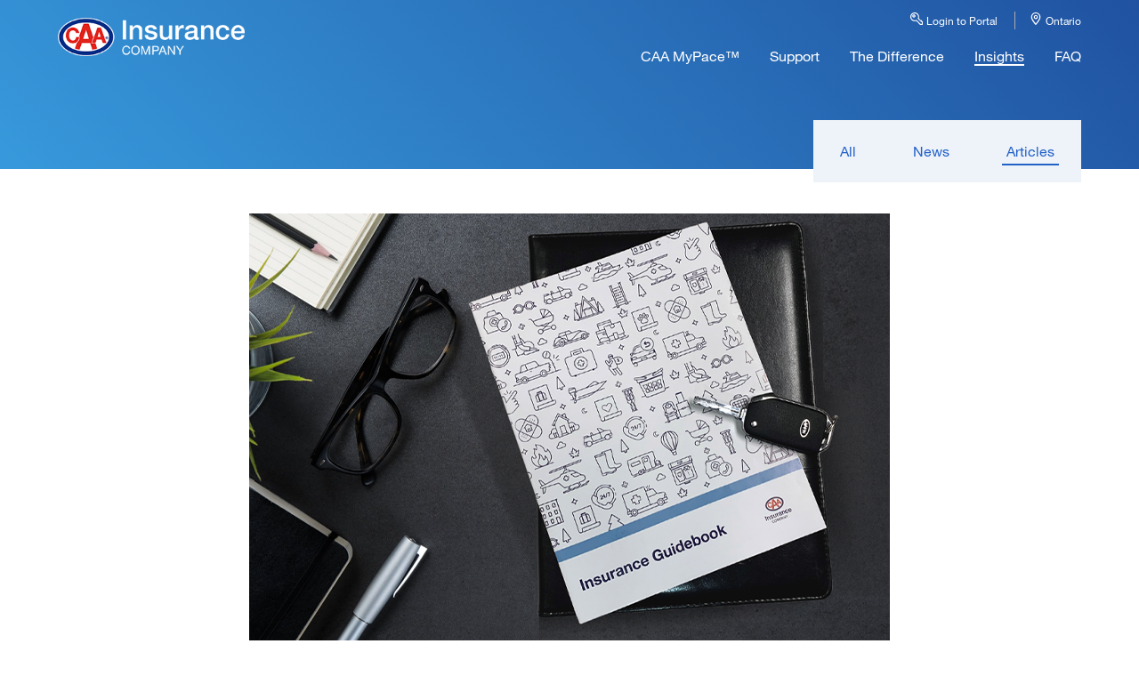

--- FILE ---
content_type: text/html; charset=utf-8
request_url: https://broker.caainsurance.com/en/Ontario/Insights/Articles/making-insurance-easier-to-understand
body_size: 6562
content:


<!DOCTYPE html>
<html lang="en" xml:lang="en" xmlns="http://www.w3.org/1999/xhtml">

    <head>
            <title>Making insurance easier to understand</title>
        <meta charset="utf-8">
        <meta http-equiv="X-UA-Compatible" content="IE=edge,chrome=1">
        <meta name="viewport" content="width=device-width, initial-scale=1">

        <!--[if !IE]><!--><script nonce="4xdWgDmqxXImyK85br+6iUm9wI3tLIM72+sxuXRv7a8=">if (/*@cc_on!@*/false && document.documentMode === 10) { document.documentElement.className += ' ie10'; }</script><!--<![endif]-->
        
         


<!-- Google Tag Manager -->
<script nonce='4xdWgDmqxXImyK85br+6iUm9wI3tLIM72+sxuXRv7a8=' >(function(w,d,s,l,i){w[l]=w[l]||[];w[l].push({'gtm.start':
new Date().getTime(),event:'gtm.js'});var f=d.getElementsByTagName(s)[0],
j=d.createElement(s),dl=l!='dataLayer'?'&l='+l:'';j.async=true;j.src=
'https://www.googletagmanager.com/gtm.js?id='+i+dl;f.parentNode.insertBefore(j,f);
})(window,document,'script','dataLayer','GTM-TK3FGMW');</script>
<!-- End Google Tag Manager -->
<meta name="Keywords" id="metaKeywords" content="CAA, South Central, Ontario, Canada, Canadian, Membership, Automotive, Savings, Emergency Road Service, Roadside Assistance, Towing services, Towing, CAA Plus, CAA Plus RV, Swipe and Save, Show Your Card and Save, AAA Approved, CAA Approved, Car care, Insurance Quotes, Expert Advice, Road Service, auto repair advice, CAA Road Service, battery assist, toronto, ontario, gta" />
<meta name="Description" id="metaDescription" content="CAA South Central Ontario is a trusted Member-driven organization that delivers quality automotive, insurance, travel, and advocacy services providing peace of mind,	safety and value. Canadian Automobile Association - South Central Ontario" />
<link rel="canonical" href="https://broker.caainsurance.com/en/Ontario/Insights/Articles/making-insurance-easier-to-understand">
<meta property="og:url"                content="https://broker.caainsurance.com/en/Ontario/Insights/Articles/making-insurance-easier-to-understand" />
<meta property="og:type"               content="article" />
<meta property="og:title"              content="Making insurance easier to understand" />
<meta property="og:description"        content="" />

<meta property="og:image"              content="https://broker.caainsurance.com/-/media/Broker-Website/Assets/imgs/insights/Blog-Posts/March-2022/insurance-guidebook-blog.png" />
<meta property="og:image:type" content="image/jpeg" />
<meta property="og:image:width" content="720" />
<meta property="og:image:height" content="480" />


            <link href="/-/media/Broker-Website/Assets/css/style.css" rel="stylesheet" nonce="4xdWgDmqxXImyK85br+6iUm9wI3tLIM72+sxuXRv7a8=" />

<link nonce='4xdWgDmqxXImyK85br+6iUm9wI3tLIM72+sxuXRv7a8='  type="text/css" rel="stylesheet" href="//fast.fonts.net/cssapi/2dc67787-4d8d-43bf-a8f6-96f474b9302e.css" />
        <link href="/assets/css/aoda-broker.css" rel="stylesheet" />
    <script type="text/javascript">(function(){ if (typeof(___zen) === "undefined") {setTimeout(arguments.callee, 50); return; }___zen.hic("__ZEHIC9540", 1769948155, 3, 15, 60); })()</script><script type="text/javascript" async="async" src="/__zenedge/assets/hic.js?v=1674207422"></script></head>

    <body>

        


<!-- Google Tag Manager (noscript) -->
<noscript><iframe src="https://www.googletagmanager.com/ns.html?id=GTM-TK3FGMW"
height="0" width="0" style="display:none;visibility:hidden"></iframe></noscript>
<!-- End Google Tag Manager (noscript) -->

<script type="text/javascript" nonce="4xdWgDmqxXImyK85br+6iUm9wI3tLIM72+sxuXRv7a8= ">
document.addEventListener("DOMContentLoaded", () => {
    var ctatext = document.getElementById("dbd33858-1919-4079-ae86-8fa5de8f8a7d").querySelector("a");

    ctatext.setAttribute("data-gtm-cta-text", ctatext.innerHTML);
    ctatext.setAttribute("data-gtm-cta-url", ctatext.href);

    var ctatext = document.getElementById("0338e3a0-91e7-43b0-a2f3-a01723f031ee").querySelector("a");
    console.log(ctatext);
    ctatext.setAttribute("data-gtm-cta-text", ctatext.innerHTML);
    ctatext.setAttribute("data-gtm-cta-url", ctatext.href);
});
</script>
<div id="insights" class="" >
<div role="navigation" aria-label="Skip to content">
        <a class="skip-link sr-only" href="#sr_content">Skip to Main Content</a>
</div>


<header class="gradient-diag" id="main-header" aria-label="Main Header">
    <nav class="inner" aria-labelledby="main-header">

        <a data-gtm-cta-text="logo" data-gtm-cta-url="/Ontario" href="/Ontario" class="logo-anchor"><img class="logo" src="/-/media/Broker-Website/Assets/imgs/caa-insurance-logo.png" alt="CAA Insurance"></a>
        <a id="open" href="javascript:void(0)" class="mobile-menu-icon"><img src="/~/media/Broker Website/Assets/imgs/icon-menu-open.svg" alt=""></a>
        <a id="close" style="display:none" href="javascript:void(0)" class="mobile-menu-icon"><img src="/~/media/Broker Website/Assets/imgs/icon-menu-close.svg" alt=""></a>

        <ul class="menu">
            <li class="func-item">
                <a data-gtm-cta-text="Login to Portal" data-gtm-cta-url="http://www.caabrokerportal.ca/" class="" href="http://www.caabrokerportal.ca/">
                    <!-- <?xml version="1.0" encoding="utf-8"?> -->
                    <!-- Generator: Adobe Illustrator 19.2.1, SVG Export Plug-In . SVG Version: 6.00 Build 0)  -->
                    <svg role="img" version="1.1" id="login_key" class="header_icon" xmlns="http://www.w3.org/2000/svg" xmlns:xlink="http://www.w3.org/1999/xlink" x="0px" y="0px" viewBox="0 0 240.9 240.4" style="enable-background:new 0 0 240.9 240.4;" xml:space="preserve" aria-labelledby="login_key-title">
                    <style type="text/css">
                        .st0 {
                            fill: #FFFFFF;
                        }
</style>
                    <title id="login_key-title">Key icon</title>
                    <path class="st0" d="M47.5,89.4c-5.5-5.7-8.6-13.2-8.6-21.2C38.9,51.5,52.5,38,69.2,38c16.7,0,30.2,13.5,30.2,30.2
                            c0,16.7-13.5,30.2-30.2,30.2C61,98.5,53.2,95.2,47.5,89.4z M61.6,60.4c-4.3,4.2-4.4,11.1-0.2,15.5c4.3,4.2,11.1,4.2,15.4,0.2
                            c2.1-2.1,3.3-4.9,3.3-7.8c0-6-4.9-10.9-11-10.9C66.3,57.3,63.6,58.4,61.6,60.4z" />

                    <path class="st0" d="M186,237.6l-71.6-72.8c-9.5,3.5-19.5,5.3-29.5,5.3l0,0c-22.8,0-44.7-9.2-60.6-25.5C1.6,121.3-5.9,87.3,4.8,56.8
                            C20.4,12.5,69-10.8,113.2,4.8s67.5,64.1,51.9,108.4l33.9,34.4l14-0.1l0,0c5.3,0,9.6,4.3,9.7,9.6l0.1,9.6h8.4l0,0c0,0,0,0,0,0
                            c5.3,0,9.7,4.3,9.7,9.7v54.3c0,0,0,0,0,0c0,5.3-4.4,9.6-9.7,9.6l-38.3,0.1l0,0C190.3,240.4,187.8,239.4,186,237.6z M221.5,221.2
                            L221.5,221.2v-35h-8.3l0,0c-5.3,0-9.6-4.3-9.7-9.6l-0.1-9.6H195c-2.6-0.1-5-1.1-6.9-2.9l-41.2-41.8c-2.8-2.8-3.6-7.1-1.9-10.7
                            c10.9-24.6,5.7-53.4-13.2-72.6c-25.4-25.9-67-26.3-92.9-0.9s-26.3,67-0.9,92.9c12.3,12.6,29.2,19.7,46.8,19.6
                            c9.6,0,19.1-2.1,27.8-6.2c3.7-1.7,8.1-0.9,11,2l73.3,74.6l24.6-0.1L221.5,221.2z" />

                    </svg>
                    Login to Portal
                </a>
            </li>
            <li class="region-selector func-item">
                

  
    <a class="" href="javascript:void(0)">
      <!-- <?xml version="1.0" encoding="utf-8"?> -->
      <!-- Generator: Adobe Illustrator 21.0.2, SVG Export Plug-In . SVG Version: 6.00 Build 0)  -->
      <svg role="img" version="1.1" id="location_pin" class="header_icon" xmlns="http://www.w3.org/2000/svg" xmlns:xlink="http://www.w3.org/1999/xlink" x="0px" y="0px" viewBox="0 0 6 7.8" style="enable-background:new 0 0 6 7.8;" xml:space="preserve" aria-labelledby="location_pin-title">
          <style type="text/css">
              .st0{fill:#FFFFFF;}
          </style>
          <title id="location_pin-title">Location pin icon</title>
          <g>
              <path class="st0" d="M3.1,0C2.3,0,1.5,0.3,1,0.8C0.4,1.4,0.1,2.1,0,2.9c0,1.7,2.4,4.4,2.7,4.8C2.8,7.7,2.9,7.8,3,7.8c0,0,0,0,0,0
                  c0.1,0,0.2,0,0.2-0.1C3.5,7.3,6,4.6,6,2.9C5.9,1.3,4.7,0,3.1,0z M2.9,0.6C2.9,0.6,3,0.6,2.9,0.6l0.1,0c0.1,0,0.1,0,0.2,0
                  c0.6,0,1.1,0.3,1.5,0.7c0.4,0.4,0.6,1,0.6,1.6c0,1.2-1.7,3.3-2.3,4c-0.5-0.6-2.3-2.8-2.3-4c0-0.1,0-0.1,0-0.2
                  C0.7,1.6,1.7,0.6,2.9,0.6z"/>
              <path class="st0" d="M3,4.2L3,4.2C3,4.2,3,4.2,3,4.2c0.7,0,1.3-0.6,1.3-1.3c0-0.7-0.6-1.3-1.3-1.3C2.7,1.6,2.4,1.8,2.1,2
                  C1.9,2.3,1.7,2.6,1.7,2.9c0,0.3,0.1,0.7,0.4,0.9S2.7,4.2,3,4.2z M2.4,2.9c0-0.4,0.3-0.7,0.6-0.7c0,0,0,0,0,0c0.4,0,0.7,0.3,0.7,0.6
                  c0,0.4-0.3,0.6-0.6,0.6c0,0,0,0,0,0C2.7,3.6,2.4,3.3,2.4,2.9z"/>
          </g>
      </svg> 
      
      Ontario
    </a>
    <ul>     
                    <li class="" >
					    <a data-gtm-cta-text="Atlantic" data-gtm-cta-url="/Atlantic" data-path-id="AT" href="/Atlantic">Atlantic</a>
                    </li>
                    <li class="" >
					    <a data-gtm-cta-text="Manitoba &amp; Saskatchewan" data-gtm-cta-url="/Manitoba_Saskatchewan" data-path-id="MB" href="/Manitoba_Saskatchewan">Manitoba &amp; Saskatchewan</a>
                    </li>
                    <li class="selected" >
					    <a data-gtm-cta-text="Ontario" data-gtm-cta-url="/Ontario" data-path-id="ON" href="/Ontario">Ontario</a>
                    </li>
    </ul>

            </li>
                <li>
                                            <a data-gtm-cta-text="CAA MyPace™" data-gtm-cta-url="/Ontario/CAA-MyPace" class="" href="/Ontario/CAA-MyPace">CAA MyPace™</a>
                </li>
                <li>
                                            <a data-gtm-cta-text="Support" data-gtm-cta-url="/Ontario/Support" class="" href="/Ontario/Support">Support</a>
                </li>
                <li>
                                            <a data-gtm-cta-text="The Difference" data-gtm-cta-url="/Ontario/The-Difference" class="" href="/Ontario/The-Difference">The Difference</a>
                </li>
                <li>
                                            <a data-gtm-cta-text="Insights" data-gtm-cta-url="/Ontario/Insights" class="selected" href="/Ontario/Insights">Insights</a>
                </li>
                <li>
                                            <a data-gtm-cta-text="FAQ" data-gtm-cta-url="/Ontario/Faq" class="" href="/Ontario/Faq">FAQ</a>
                </li>

            <!-- MOBILE - LOGIN + REGION SELECTION -->
            <li class="func-item mob">
                <img src="/~/media/Broker Website/Assets/imgs/icon-key.svg" alt="" />
                <a data-gtm-cta-text="Login to Portal" data-gtm-cta-url="http://www.caabrokerportal.ca/" class="" href="http://www.caabrokerportal.ca/">Login to Portal</a>
            </li>
            <li>
                

<div class="new-accordian ac1">
    <div class="accordian-items item1">
    <div class="new-accordian-header">
        <div class="whiteLine">
            <a  class="new-accordian-state-icon-open" href="javascript:void(0)"><span>Ontario</span></a>
        
        </div>
    </div>
    <div class="new-accordian-content">
        <ul>
                    <li class="">
					    <a data-gtm-cta-text="Atlantic" data-gtm-cta-url="/Atlantic" data-path-id="AT" href="/Atlantic"><span>Atlantic</span></a>
                    </li>
                    <li class="">
					    <a data-gtm-cta-text="Manitoba &amp; Saskatchewan" data-gtm-cta-url="/Manitoba_Saskatchewan" data-path-id="MB" href="/Manitoba_Saskatchewan"><span>Manitoba &amp; Saskatchewan</span></a>
                    </li>
                    <li class="selected">
					    <a data-gtm-cta-text="Ontario" data-gtm-cta-url="/Ontario" data-path-id="ON" href="/Ontario"><span>Ontario</span></a>
                    </li>
        
        </ul>
    </div>
    </div>
</div>
            </li>
            <!-- END MOBILE - REGION SELECTION -->
        </ul>
    </nav>
</header>

<main id="content" class="" >        
        
        
<div>
    


<div id="start-content" class="insights-filter" >

    <div class="inner ">

        



<ul class="light">
            <li class="">
                <a data-gtm-cta-text="All" data-gtm-cta-url="/Ontario/Insights" href="/Ontario/Insights">All</a>
            </li>
            <li class="">
                <a data-gtm-cta-text="News" data-gtm-cta-url="/Ontario/Insights/News" href="/Ontario/Insights/News">News</a>
            </li>
            <li class="selected">
                <a data-gtm-cta-text="Articles" data-gtm-cta-url="/Ontario/Insights/Articles" href="/Ontario/Insights/Articles">Articles</a>
            </li>

</ul>

    </div>

</div>

</div>
<div>
    


<div id="" class="hero white whitebox highlights" >

    <div class="inner reduced">

        <div>
    <img src="/-/media/Broker-Website/Assets/imgs/insights/Blog-Posts/March-2022/insurance-guidebook-blog.png?la=en&amp;h=480&amp;w=720&amp;hash=2A2D5E063267FF0EAF60404DB81CE355" class="article-hero" alt="The CAA Insurance Guidebook lying on a desk next to a pair of glasses and a pencil and notepad, with a set of car keys lying on top." />

    <br />
    <div class="article">

        <h1 id="sr_content" tabindex="-1">Making insurance easier to understand</h1>

            <span class="date-author">March 02, 2022 / Sarah Manley</span>

        <p class="headline"></p>
        <p>What's the difference between collision and comprehensive coverage? How does no-fault insurance really work? What factors impact insurance premiums? What do accident benefits cover?</p>
<p>Many Ontarians are puzzled by auto insurance. In fact, according to a recent study* conducted by CAA Insurance, over half of Ontarians (53%) found their auto insurance policy difficult to understand. As a trusted broker, you educate your customers on what they&rsquo;re purchasing. But let&rsquo;s face it &ndash; many insurance terms are just difficult to explain. So, we&rsquo;re here to help.</p>
<p>To support you and help answer some of these questions, CAA Insurance has launched a new Insurance Guidebook, which offers clarity to the complexities of auto insurance, in simple to understand language. The Guidebook reflects common terms related to Ontario's auto insurance system and is designed to get &ldquo;back to basics&rdquo; and help educate Ontario drivers.</p>
<p>Created with Ontario drivers in mind, our Insurance Guidebook allows consumers to gain the knowledge to feel comfortable having more informed conversations with their broker or agent about their policy coverage, regardless of who they&rsquo;re insured with.</p>
<p>While creating the Guidebook, we consulted with experts across our organization, to identify and simplify the most important concepts and terms that consumers need to know when it comes to their auto insurance policy. As a result, the Guidebook breaks down:</p>
<ul>
    <li>Key policy terms</li>
    <li>Different types of auto insurance and what they include</li>
    <li>What can impact insurance rates</li>
    <li>Frequently asked questions</li>
</ul>
<p>"The launch of CAA&rsquo;s new Insurance Guidebook is an example of how we are dedicated to putting consumers first and lending support to our brokers," said Elliott Silverstein, Director, Government Relations, CAA Club Group. "Our research was clear &ndash; Ontarians believe that insurance companies have a responsibility to inform individuals about the auto insurance system.  CAA Insurance is very proud to take the initiative and educate motorists so they can navigate their auto insurance policy with confidence."</p>
<p>And now, we&rsquo;re offering this resource to you, our valued broker partners. Download a copy today and share it with your customers.  Also, feel free to save a copy on your website.</p>
<p><strong><a rel="noopener noreferrer" rel="noopener noreferrer" href="https://assets.ctfassets.net/mdrpj0354v2y/5lijfcgsOxpHbw3zhRmUW6/30f39ac66ae69671351212db36ca9577/CAA_Insurance_Automobile_Guidebook_final.pdf" target="_blank">Download your copy of the Insurance Guidebook</a></strong></p>
<p>Together, we hope to dispel the myths that many Ontario drivers conceive, while making the complex nature of auto insurance a little easier to understand.</p>
<p><em>* CAA Insurance conducted study in the Fall of 2021 to over 2,500 Ontario residents.</em></p>

        <div class="social-pdf">
            <!-- Go to www.addthis.com/dashboard to customize your tools -->
            <div class="addthis_inline_share_toolbox"></div>
        </div>
    </div>
</div>

    </div>

</div>

</div>        

</main>




<footer class="dark aoda-fix">

    <div class="inner">
            <ul class="menu">
                    <li>
                                                    <a data-gtm-cta-text="Website Accessibility" data-gtm-cta-url="/-/media/Broker-Website/Assets/files/PDFs/CCG-Accessibility-Statement-brokerinsurance.pdf" href="/-/media/Broker-Website/Assets/files/PDFs/CCG-Accessibility-Statement-brokerinsurance.pdf">Website Accessibility</a>
                    </li>
                    <li>
                                                    <a data-gtm-cta-text="Privacy Policy" data-gtm-cta-url="https://www.caasco.com/About-Us/About-Our-Website/Privacy.aspx" href="https://www.caasco.com/About-Us/About-Our-Website/Privacy.aspx">Privacy Policy</a>
                    </li>
                    <li>
                                                    <a data-gtm-cta-text="CAA Accessibility Plan" data-gtm-cta-url="https://www.caainsurancecompany.ca/caa-accessibility" href="https://www.caainsurancecompany.ca/caa-accessibility">CAA Accessibility Plan</a>
                    </li>
            </ul>
        <p>Auto and Property Insurance are underwritten by CAA Insurance Company. Certain conditions, limitations and
  underwriting guidelines apply.</p>
<p>On home policies where there is a multi-line auto, CAA Legal Coverage and CAA Tire Coverage are complimentary.</p>
<p>CAA Tire Coverage is underwritten by CAA Insurance Company.</p>
<p>CAA Legal Coverage is underwritten by ARAG Legal Solutions Inc. Please see policy wordings for coverage details.
Coverage is subject to terms, conditions and exclusions for the LEI Policy.</p>
<p>To qualify for Member discounts you must be a current CAA Member in good standing (CAA Membership dues paid in full
  by membership expiry date). Eligibility and amount is subject to conditions.</p>
<p>CAA Travel Insurance is underwritten by Orion Travel Insurance Company. Certain exclusions, limitations and
  restrictions apply. Subject to change without notice. A Medical Questionnaire may be required to purchase travel
  insurance.</p>
<p>CAA Water Coverage is underwritten by CAA Insurance Company.</p>
<p>CAA MyPace&trade; is a trademark of the Canadian Automobile Association. Vehicle compatibility and enrolment in CAA
  MyPace payment program is subject to terms and conditions.</p>
<p>&copy; <span id="dynamic-year"></span> CAA Insurance Company.</p>
<p>&reg; CAA trademarks are owned by, and use is authorized by, the Canadian Automobile Association.</p>

<script nonce='4xdWgDmqxXImyK85br+6iUm9wI3tLIM72+sxuXRv7a8='> var currentYear = new Date().getFullYear(); document.querySelector('#dynamic-year').innerText = currentYear;</script>


    </div>
</footer>
</div>

        


<script nonce='4xdWgDmqxXImyK85br+6iUm9wI3tLIM72+sxuXRv7a8='  src="https://code.jquery.com/jquery-3.7.1.js" integrity="sha256-eKhayi8LEQwp4NKxN+CfCh+3qOVUtJn3QNZ0TciWLP4=" crossorigin="anonymous"></script>

            <script type="text/javascript" src="/-/media/Broker-Website/Assets/js-Old-Backup-12-10-2022/main.js" nonce="4xdWgDmqxXImyK85br+6iUm9wI3tLIM72+sxuXRv7a8="></script>

<script nonce='4xdWgDmqxXImyK85br+6iUm9wI3tLIM72+sxuXRv7a8='  type="text/javascript" src="//s7.addthis.com/js/300/addthis_widget.js#pubid=ra-57e02f5a2d779e2f"></script>

        <script src="/assets/js/aoda-broker.js" nonce="4xdWgDmqxXImyK85br+6iUm9wI3tLIM72+sxuXRv7a8="></script>
    <script type="text/javascript" async="async" src="/__zenedge/assets/f.js?v=1674207422"></script><script>(function () { var v = 1769948155 * 3.1415926535898; v = Math.floor(v); document.cookie = "__zjc4279="+v+"; expires=Sun, 01 Feb 2026 12:16:55 UTC; path=/"; })()</script></body>

</html>

--- FILE ---
content_type: text/css
request_url: https://broker.caainsurance.com/-/media/Broker-Website/Assets/css/style.css
body_size: 5822
content:
/*	==============================	*/
/*  CAA Insurance Broker Program 	*/
/*  Main Stylesheet - v2			*/
/*  Apr 7, 2017  					*/
/*  ------------------------------  */
/*  eChannel  						*/
/*	==============================	*/

/* Reset */
/*	==============================	*/
* {
  margin: 0;
  padding: 0;
  border: 0;
}
html,
body {
  font-size: 16px;
  line-height: 20px;
  -webkit-text-size-adjust: 100%;
}

body {
  font-family: "Neue Helvetica W01", "HelveticaNeue", "Helvetica", "Arial",
    sans-serif;
  font-style: normal;
}

@media only screen and (max-width: 320px) {
  body {
    width: 320px;
  }
}

.hidden {
  display: none;
}

/* Typography + Button */
/*	==============================	*/
h1 {
  font-size: 44px;
  line-height: 48px;
  font-weight: 700;
  margin-bottom: 25px;
}
@media only screen and (max-width: 700px) {
  h1 {
    font-size: 30px;
    line-height: 36px;
  }
}
h2 {
  font-size: 30px;
  line-height: 36px;
  font-weight: 700;
  margin-bottom: 25px;
}
h3 {
  font-size: 24px;
  line-height: 30px;
  font-weight: 300;
  margin-bottom: 20px;
}
p {
  margin-bottom: 25px;
}
ul,
ol {
  margin-bottom: 25px;
  margin-left: 30px;
}
a {
  text-decoration: none;
}
a:hover {
  text-decoration: underline;
}
a img.lnkarrow {
  width: 6px !important;
  height: 11px;
  margin-left: 3px;
  position: relative;
  top: 1px;
}
input[type="email"],
input[type="text"] {
  padding: 15px 15px;
  border: 1px solid #ccc;
  border-radius: 5px;
  width: 100%;
  font-size: 16px;
  margin-bottom: 20px;
  margin-left: -15px;
}
input[type="submit"] {
  -webkit-appearance: none;
  -moz-appearance: none;
  appearance: none;
}

.cta {
  display: inline-block;
  padding: 15px 45px;
  border-radius: 30px;
  cursor: pointer;
  font-size: 16px;
  -webkit-transition: all 0.3s ease-in-out;
  -moz-transition: all 0.3s ease-in-out;
  -ms-transition: all 0.3s ease-in-out;
  -o-transition: all 0.3s ease-in-out;
  transition: all 0.3s ease-in-out;
}

.cta:hover {
  text-decoration: none;
}

/* Alignments */
/*	==============================	*/
.right-aligned {
  float: right;
}
.left-aligned {
  text-align: left;
}

.centred {
  text-align: center;
}
.centred.intro {
  max-width: 720px;
  margin-left: auto;
  margin-right: auto;
  margin-bottom: 50px;
}
@media only screen and (max-width: 700px) {
  .centred.intro {
    margin-bottom: 0;
  }
}

/* Sections Style */
/*	==============================	*/
.gradient-vert,
.gradient-diag {
  color: #fff;
}
.gradient-vert {
  background: rgba(32, 82, 161, 1);
  background: -moz-linear-gradient(
    top,
    rgba(32, 82, 161, 1) 0%,
    rgba(55, 153, 219, 1) 100%
  );
  background: -webkit-gradient(
    left top,
    left bottom,
    color-stop(0%, rgba(32, 82, 161, 1)),
    color-stop(100%, rgba(55, 153, 219, 1))
  );
  background: -webkit-linear-gradient(
    top,
    rgba(32, 82, 161, 1) 0%,
    rgba(55, 153, 219, 1) 100%
  );
  background: -o-linear-gradient(
    top,
    rgba(32, 82, 161, 1) 0%,
    rgba(55, 153, 219, 1) 100%
  );
  background: -ms-linear-gradient(
    top,
    rgba(32, 82, 161, 1) 0%,
    rgba(55, 153, 219, 1) 100%
  );
  background: linear-gradient(
    to bottom,
    rgba(32, 82, 161, 1) 0%,
    rgba(55, 153, 219, 1) 100%
  );
  filter: progid:DXImageTransform.Microsoft.gradient( startColorstr='#2052a1', endColorstr='#3799db', GradientType=0 );
}

.gradient-diag {
  background: rgba(55, 153, 219, 1);
  background: -moz-linear-gradient(
    45deg,
    rgba(55, 153, 219, 1) 0%,
    rgba(32, 82, 161, 1) 100%
  );
  background: -webkit-gradient(
    left bottom,
    right top,
    color-stop(0%, rgba(55, 153, 219, 1)),
    color-stop(100%, rgba(32, 82, 161, 1))
  );
  background: -webkit-linear-gradient(
    45deg,
    rgba(55, 153, 219, 1) 0%,
    rgba(32, 82, 161, 1) 100%
  );
  background: -o-linear-gradient(
    45deg,
    rgba(55, 153, 219, 1) 0%,
    rgba(32, 82, 161, 1) 100%
  );
  background: -ms-linear-gradient(
    45deg,
    rgba(55, 153, 219, 1) 0%,
    rgba(32, 82, 161, 1) 100%
  );
  background: linear-gradient(
    45deg,
    rgba(55, 153, 219, 1) 0%,
    rgba(32, 82, 161, 1) 100%
  );
  filter: progid:DXImageTransform.Microsoft.gradient( startColorstr='#3799db', endColorstr='#2052a1', GradientType=1 );
}

.gradient-vert a.cta,
.gradient-diag a.cta {
  color: #fff;
  border: 2px solid #fff;
}
.gradient-vert a.cta:hover,
.gradient-diag a.cta:hover {
  color: #00338d;
  background-color: #fff;
}

.white {
  color: #4d5056;
}
.white h1,
.white h2,
.white h3 {
  color: #020c27;
}
.white a {
  color: #2261c8;
}
.white .cta {
  border: 2px solid #2261c8;
}
.white .cta:hover {
  color: #fff;
  background-color: #2261c8;
}

/* @media only screen and (min-width: 721px) and (max-width: 890px){ */
.white.highlights img:not(.lnkarrow) { 
  display: block;
  margin-bottom: 16px; }
/* } */

.light {
  background-color: #eef3f9;
  color: #4d5056;
}
.light h1,
.light h2,
.light h3 {
  color: #020c27;
}
.light a {
  color: #2261c8;
}
.light .cta {
  border: 2px solid #2261c8;
}
.light .cta:hover {
  color: #fff;
  background-color: #2261c8;
}

.dark {
  background-color: #00338d;
  color: #fff;
}
.dark .cta {
  color: #fff;
  border: 2px solid #fff;
}
.dark .cta:hover {
  color: #00338d;
  background-color: #fff;
}

.cta.dark {
  background-color: #2261c8;
}
.cta.dark:hover {
  background-color: #1d4c99;
  border-color: #1d4c99;
}

/* Structure */
/*	==============================	*/

.inner {
  max-width: 1150px;
  margin: 0 auto;
  padding: 50px 0;
}

.inner.reduced {
  max-width: 960px;
}

@media only screen and (max-width: 1180px) {
  .inner {
    margin: 0 30px;
  }
  .inner.reduced {
    margin: 0 auto;
  }
}

@media only screen and (max-width: 990px) {
  .inner.reduced {
    margin: 0 30px;
  }
  #insights .highlights .inner.reduced {
    margin: 0 auto;
  }
}

@media only screen and (max-width: 700px) {
  .inner,
  .inner.reduced {
    margin: 0 15px;
  }
}

.row {
  width: 100%;
  display: -webkit-box;
  display: -moz-box;
  display: -ms-flexbox;
  display: -webkit-flex;
  display: flex;
  -ms-flex-pack: justify;
  justify-content: space-between;
}

.row:first-child {
  margin-top: -50px;
}

@media only screen and (max-width: 767px) {
  .row {
    -ms-flex-flow: wrap;
    flex-flow: wrap;
  }
}

/* 2 Columns */
.col-2 {
  width: 48.5%;
  display: inline-block;
  vertical-align: top;
}

.col-2 {
  margin-top: 50px;
}
.col-2 h2 {
  margin-top: 50px;
}
.col-2 img {
  width: 100%;
}
.col-2.img {
  background: url("https://broker.caainsurance.com/~/media/Broker%20Website/Assets/imgs/example.jpg")
    center center no-repeat transparent;
  background-size: cover;
  min-height: 310px;
}
.col-2 table tr td:first-child {
  padding-right: 70px;
}

@media only screen and (max-width: 767px) {
  .col-2 {
    width: 100%;
    padding-top: 50px;
    min-height: auto;
    text-align: center;
  }
  .col-2.img {
    margin-bottom: 0;
    -webkit-box-ordinal-group: 1;
    -moz-box-ordinal-group: 1;
    -ms-flex-order: 1;
    -webkit-order: 1;
    order: 1;

    min-height: 1px !important;
    padding-top: 0 !important;
  }
  .col-2.img[style*="background"] {
    min-height: 330px !important;
    height: 100%;
  }

  .col-2.desc {
    padding-top: 0;
    margin-top: 5px !important;
    -webkit-box-ordinal-group: 2;
    -moz-box-ordinal-group: 2;
    -ms-flex-order: 2;
    -webkit-order: 2;
    order: 2;
    min-height: none !important;
  }
  .col-2 h1 {
    text-align: left;
  }
  .col-2 h2 {
    margin-top: 10px;
    font-size: 24px;
    line-height: 30px;
    margin-bottom: 10px;
    text-align: left;
  }
  .col-2 p,
  .col-2 table {
    text-align: left;
    margin-bottom: 0;
  }
  .col-2 table tr td:first-child {
    padding-right: 30px;
  }
}

/* 3 Columns */
.col-3 {
  width: 31%;
  min-height: 180px;
  display: inline-block;
  vertical-align: top;
}

@media only screen and (max-width: 769px) {
  .col-3 {
    width: 100%;
    padding-top: 50px;
    min-height: auto;
  }
}

.col-3 {
  margin-top: 50px;
}
.col-3 h2 {
  margin-top: 50px;
}
.col-3 img {
  width: 100%;
}
.col-3.img {
  background: url("https://broker.caainsurance.com/~/media/Broker%20Website/Assets/imgs/example.jpg")
    center center no-repeat transparent;
  background-size: cover;
}

/* 4 Columns */
.col-4 {
  width: 21%;
  display: inline-block;
  vertical-align: top;
}
.col-4 h3 i {
  color: #023790;
  margin-right: 12px;
}
.col-4 p {
  margin-bottom: 0;
}

@media only screen and (max-width: 720px) {
  .col-4 {
    width: 48.5%;
    margin-top: 10px;
    display: inline-block;
    vertical-align: top;
    text-align: center;
  }
  .col-4 h3 {
    margin-bottom: 20px;
  }
  .col-4 h3 i {
    color: #023790;
    margin-right: 12px;
  }
}

@media only screen and (max-width: 550px) {
  .col-4 {
    width: 100%;
  }
}

/* Header */
/*	==============================	*/

.logo {
  width: 210px;
  margin-top: 0;
}
header {
  height: 190px;
  margin-bottom: -60px;
}
header .mobile-menu-icon {
  display: none;
}
header .menu {
  float: right;
  text-align: right;
  margin-top: -8px;
}
header .menu li {
  margin-left: 30px;
}
header .menu li:last-child img {
  margin-right: 10px;
}
header .inner {
  padding: 20px 0 !important;
}
header .menu a {
  padding-bottom: 10px;
}
header .menu a:hover {
  border-bottom: solid 2px #fff;
  text-decoration: none !important;
}
header .menu .func-item a:hover {
  border-bottom: none;
}
header .menu a.selected {
  border-bottom: solid 2px #fff;
}
header .menu img {
  width: 16px;
  height: 14px;
  position: relative;
  top: 2px;
}

header .menu .func-item {
  font-size: 12px;
  margin-bottom: 20px;
  margin-left: 15px;
}
header .menu .func-item.mob {
  display: none;
}

header .region-selector {
  border-left: 1px solid #acacac;
  padding-left: 15px;
}

header .region-selector ul {
  margin: 0;
  position: absolute;
  top: 35px;
  z-index: 90;
  margin-left: -52px;
  cursor: pointer;
  overflow: hidden;
  -webkit-box-shadow: 1px 20px 22px -5px rgba(0, 0, 0, 0.75);
  -moz-box-shadow: 1px 20px 22px -5px rgba(0, 0, 0, 0.75);
  box-shadow: 1px 20px 22px -5px rgba(0, 0, 0, 0.75);
  display: none;
  background: url("https://broker.caainsurance.com/~/media/Broker%20Website/Assets/imgs/reg-sel-arrow.png")
    top right 15px no-repeat transparent;
  background-size: 18px 8px;
  padding-top: 8px;
}

header .region-selector ul li {
  display: block;
  text-align: left;
  margin-left: 0;
  border-bottom: 1px solid #c1c1c1;
  background-color: #fff;
}

header .region-selector ul li:last-child,
header .region-selector ul li:nth-last-child(2) {
  padding-left: 0;
  border-left: none;
}

header .region-selector ul li:hover {
  background-color: #e0e0e0;
  -webkit-transition: all 0.3s ease-in-out;
  -moz-transition: all 0.3s ease-in-out;
  -ms-transition: all 0.3s ease-in-out;
  -o-transition: all 0.3s ease-in-out;
  transition: all 0.3s ease-in-out;
}

header .region-selector ul li.selected {
  background: url("https://broker.caainsurance.com/~/media/Broker%20Website/Assets/imgs/check-mark.png")
    right 10px center no-repeat #c1c1c1;
  background-size: 15px 12px;
}

header .region-selector ul li a {
  color: #333;
  display: inline-block;
  width: 100%;
  padding: 10px;
  padding-right: 50px;
}

header .region-selector ul li a:hover {
  border-bottom: none;
}

@media only screen and (max-width: 1090px) {
  /* header .menu{ width: 485px; } */
  header .region-selector ul li {
    margin-bottom: 0;
  }
}

@media only screen and (max-width: 835px) {
  /* header .menu{ width: 450px; } */
  header .menu li {
    margin-left: 20px;
  }
}

@media only screen and (max-width: 767px) {
  header {
    height: 60px;
    margin-bottom: 0;
    position: fixed;
    width: 100%;
    z-index: 100;
    background: #013591 !important;
  }

  header .mobile-menu-icon {
    color: #fff;
    display: inline-block;
    float: right;
    width: 30px;
    height: 30px;
    margin-top: -5px;
  }

  header.mobileopen {
    height: 100%;
  }

  header .menu {
    display: none;
    width: 100%;
    border-top: 1px solid #fff;
    margin-top: 0;
    overflow-x: hidden;
    overflow-y: auto;
  }
  header .menu br {
    display: none;
  }
  header .menu li {
    width: 100%;
    display: block;
    text-align: center;
    margin-left: 0;
    border-bottom: 1px solid #fff;
  }
  header .menu li:last-child {
    border-left: none;
    padding-left: 0 !important;
    margin-bottom: 20px;
    border-bottom: none;
  }
  header .menu li a {
    width: 100%;
    display: block;
    padding: 15px 0;
    font-size: 16px;
  }
  header .menu li a:hover {
    border-bottom: none;
  }
  header .menu a.selected {
    border-bottom: none;
  }
  header .menu li img {
    display: none;
  }

  header .menu .func-item {
    margin-left: 0;
    margin-bottom: 0;
    display: none;
  }
  header .menu .func-item.mob {
    display: block;
  }

  header .logo {
    width: 175px;
    margin-top: -10px;
    /* margin-left: -15px; */
  }

  header .new-accordian.ac1 {
    margin-bottom: 20px;
    border-bottom: 1px solid #ffffff;
  }

  a.js-hide.new-accordian-state-icon-collapse span:after {
    content: " \00a0";
    width: 13px;
    display: inline-block;
    margin-left: 7px;
    background: url("https://broker.caainsurance.com/~/media/Broker%20Website/Assets/imgs/reg-sel-acc-down-arrow.png")
      top 7px left no-repeat transparent;
    background-size: 13px;
  }

  a.js-hide.new-accordian-state-icon-open span:after {
    content: " \00a0";
    width: 13px;
    display: inline-block;
    margin-left: 7px;
    background: url("https://broker.caainsurance.com/~/media/Broker%20Website/Assets/imgs/reg-sel-acc-up-arrow.png")
      top 7px left no-repeat transparent;
    background-size: 13px;
  }

  header .new-accordian-content ul {
    margin-left: 0;
    margin-bottom: 0;
  }
  header .new-accordian-content ul li {
    border-bottom: none;
  }
  header .new-accordian-content ul li a {
    padding: 5px 0;
  }

  header .new-accordian-content ul li a:before {
    content: "\00a0";
    display: inline-block;
    width: 20px;
    padding-right: 5px;
  }

  header .new-accordian-content ul li.selected a:before {
    background-color: green;
    background: url("https://broker.caainsurance.com/~/media/Broker%20Website/Assets/imgs/check-mark-light.png")
      top 4px left no-repeat transparent;
    background-size: 15px;
  }

  header .new-accordian-content ul li a span {
    display: inline-block;
    width: 71px;
    text-align: left;
  }
}

@media only screen and (min-width: 768px) {
  header .menu {
    display: inline-block !important;
  }
  header .menu > li:last-child {
    display: none;
  }
  header .mobile-menu-icon {
    display: none !important;
  }
}

/* Hero */
/*	==============================	*/
.hero .row:first-child {
  position: relative;
  margin-top: -110px;
  margin-bottom: 50px;
}

.hero h1 {
  padding-top: 105px;
}
.hero p.headline {
  font-size: 24px;
  line-height: 30px;
  font-weight: 300;
  margin-bottom: 20px;
}

@media only screen and (max-width: 767px) {
  .hero {
    padding-top: 60px;
  }
  .hero .inner {
    padding: 0 0 50px;
  }
  .hero .row:nth-child(1) .col-2.desc {
    margin-left: 30px;
    margin-right: 30px;
  }
  .ie10 .hero .row:nth-child(1) .col-2.desc {
    width: 90%;
    margin-left: 5%;
    margin-right: 0;
  }
  .hero .row:first-child {
    margin-top: 0;
    margin-bottom: 0;
  }
  .hero h1 {
    padding-top: 0;
    margin-bottom: 15px;
    margin-top: 25px;
  }
  .hero .img {
    margin-top: 0;
  }
}

@media only screen and (max-width: 700px) {
  .hero .row:nth-child(1) .col-2.desc {
    margin-left: 15px;
    margin-right: 15px;
  }
  .ie10 .hero .row:nth-child(1) .col-2.desc {
    width: 90%;
    margin-left: 5%;
    margin-right: 0;
  }
}

/* Whitebox Thumbs */
/*	==============================	*/
. h2 {
  margin-bottom: 50px;
}
.whitebox h2 a {
  font-size: 16px;
  font-weight: 400;
}
.whitebox h3 a {
  color: #020c27;
}
.whitebox .col-2 {
  background-color: #fff;
  margin-top: 100px;
  padding-bottom: 50px;
}
.whitebox .col-2 div {
  max-width: 360px;
  text-align: left;
  margin: 0 auto;
}
.whitebox .col-2 div img {
  width: 100%;
  margin-top: -100px;
}
.whitebox span,
.whitebox h3,
.whitebox .col-2 p,
.whitebox a {
  display: inline-block;
  text-align: left !important;
  width: 100%;
}
.whitebox span {
  font-size: 14px;
}
.whitebox .category {
  color: #2261c8;
  margin-top: 18px;
  margin-bottom: 18px;
  width: 100%;
}
.whitebox .date-author {
  font-style: italic;
  margin-bottom: 20px;
  width: 100%;
}

.whitebox .col-3 {
  background-color: #fff;
  margin-top: 140px;
  padding-bottom: 50px;
}
.whitebox .col-3 div {
  max-width: 180px;
  text-align: center;
  margin: 0 auto;
}
.whitebox .col-3 img {
  width: 100%;
  margin-top: -120px;
  margin-bottom: 30px;
}
.whitebox .col-3 span,
.whitebox .col-3 h3,
.whitebox .col-3 p,
.whitebox .col-3 a {
  display: inline-block;
  margin-bottom: 10px;
  width: 100%;
  text-align: center !important;
}
.whitebox .col-3 span {
  font-size: 14px;
}
.whitebox .col-3 .category {
  color: #2261c8;
  margin-top: 18px;
  margin-bottom: 18px;
  width: 100%;
}
.whitebox .col-3 .date-author {
  font-style: italic;
  margin-bottom: 20px;
}
.whitebox .col-3 .contact-email {
  font-size: 14px;
}

@media only screen and (max-width: 767px) {
  .whitebox h2 {
    margin-bottom: 0;
  }
  .whitebox .col-2 {
    padding-bottom: 35px;
  }
  .whitebox .col-2 div {
    max-width: none;
    width: 90%;
  }
  .whitebox .col-2 img {
    margin-top: -125px;
  }
  .whitebox .col-2 p {
    margin-bottom: 25px;
  }
  .whitebox .col-3 {
    padding-bottom: 25px;
  }
  .whitebox .col-3 div {
    max-width: none;
    width: 90%;
  }
  .whitebox .col-3 img {
    margin-bottom: 25px;
  }
}

/* Subscription Form */
/*	==============================	*/

.subscription-form {
  width: 100%;
  padding-top: 50px;
}
.subscription-form h2,
.subscription-form p {
  margin-bottom: 20px !important;
}
.subscription-form form,
.subscription-form .success-msg,
.subscription-form .error-msg,
.subscription-form .warning-msg {
  max-width: 260px;
  margin: 0 auto;
  text-align: center;
}
.subscription-form label {
  width: 100%;
  display: inline-block;
  text-align: left;
  margin-bottom: 5px;
  margin-left: -25px;
  font-size: 12px;
}
.subscription-form .disabled {
  opacity: 0.5;
  cursor: default;
}
.subscription-form .success-msg,
.subscription-form .error-msg,
.subscription-form .warning-msg {
  font-weight: 700;
  margin-top: -20px;
}
.subscription-form .success-msg p {
  margin-bottom: 0 !important;
}
.subscription-form .success-msg img,
.subscription-form .error-msg img,
.subscription-form .warning-msg img {
  width: 50px;
  height: 50px;
  margin-bottom: 10px;
}

/* Home */
/*	==============================	*/

#home .hero .inner {
  padding-bottom: 0;
}
#home .highlights .inner {
  padding-bottom: 50px;
  padding-top: 0 !important;
}
#home .hero .cta {
  margin-bottom: 42px;
}
#home .highlights h3 {
  margin-bottom: 30px;
}
#home .highlights .centred.intro {
  margin-bottom: 20px;
}
#home .highlights img {
  width: 70px;
  height: 52px;
  position: relative;
  margin-right: 5px;
  top: 15px;
}

/* Home Images */
#home .hero .col-2.img {
  background: url("https://broker.caainsurance.com/~/media/Broker%20Website/Assets/imgs/home/home-hero.jpg")
    center center no-repeat transparent;
  background-size: cover;
}
#home .gradient-diag .row:nth-child(1) .col-2.img {
  background: url("https://broker.caainsurance.com/~/media/Broker%20Website/Assets/imgs/home/home-filling-gas.jpg")
    center center no-repeat transparent;
  background-size: cover;
}
#home .gradient-diag .row:nth-child(2) .col-2.img {
  background: url("https://broker.caainsurance.com/~/media/Broker%20Website/Assets/imgs/home/home-customized-sales.jpg")
    center center no-repeat transparent;
  background-size: cover;
}

@media only screen and (min-width: 760px) and (max-width: 865px) {
  #home .whitebox .col-2 div {
    max-width: 310px;
  }
}

@media only screen and (max-width: 767px) {
  #home .hero {
    background: rgba(55, 153, 219, 1);
    background: -moz-linear-gradient(
      45deg,
      rgba(55, 153, 219, 1) 0%,
      rgba(32, 82, 161, 1) 100%
    );
    background: -webkit-gradient(
      left bottom,
      right top,
      color-stop(0%, rgba(55, 153, 219, 1)),
      color-stop(100%, rgba(32, 82, 161, 1))
    );
    background: -webkit-linear-gradient(
      45deg,
      rgba(55, 153, 219, 1) 0%,
      rgba(32, 82, 161, 1) 100%
    );
    background: -o-linear-gradient(
      45deg,
      rgba(55, 153, 219, 1) 0%,
      rgba(32, 82, 161, 1) 100%
    );
    background: -ms-linear-gradient(
      45deg,
      rgba(55, 153, 219, 1) 0%,
      rgba(32, 82, 161, 1) 100%
    );
    background: linear-gradient(
      45deg,
      rgba(55, 153, 219, 1) 0%,
      rgba(32, 82, 161, 1) 100%
    );
    filter: progid:DXImageTransform.Microsoft.gradient( startColorstr='#3799db', endColorstr='#2052a1', GradientType=1 );
  }

  #home .hero .inner {
    padding-bottom: 50px;
  }

  #home .hero h1,
  #home .hero p,
  #home .hero .cta {
    color: #fff;
  }
  #home .hero .cta {
    border-color: #fff;
    margin-bottom: 0;
  }
  #home .hero .cta:hover {
    color: #00338d;
    background-color: #fff;
  }
  #home .highlights .inner {
    padding-bottom: 50px;
    padding-top: 45px !important;
  }
  #home .highlights h3 {
    margin-bottom: 25px;
  }
  #home .highlights img {
    margin-right: 5px;
  }
  #home .highlights .centred.intro {
    margin-bottom: 0;
  }
  #home .gradient-diag .cta {
    margin-top: 25px;
  }
}

/* Support */
/*	==============================	*/

#support .tools .inner {
  padding-bottom: 35px;
}
#support .whitebox h2 {
  margin-bottom: 20px;
}
#support .whitebox .col-3 {
  padding-bottom: 40px;
}

@media only screen and (max-width: 780px) {
  #support .whitebox .col-2 div {
    max-width: 310px;
  }
}

@media only screen and (max-width: 840px) {
  #support .whitebox .col-3 div {
    width: 50%;
  }
  #support .whitebox .col-2 {
    padding-bottom: 0;
  }
  #support .hero .row:nth-child(2) {
    margin-top: 25px;
    margin-bottom: 40px;
  }
}

@media only screen and (max-width: 769px) {
  #support .whitebox .col-3 {
    margin-top: 100px;
  }
}

/* Support Images */
#support .hero .row:nth-child(1) .col-2.img {
  background: url("https://broker.caainsurance.com/~/media/Broker%20Website/Assets/imgs/support/support-hero.jpg")
    center center no-repeat transparent;
  background-size: cover;
}
#support .hero .row:nth-child(2) .col-2.img {
  background: url("https://broker.caainsurance.com/~/media/Broker%20Website/Assets/imgs/support/support-marketing-support.jpg")
    center center no-repeat transparent;
  background-size: cover;
}
#support .hero .row:nth-child(3) .col-2.img {
  background: url("https://broker.caainsurance.com/~/media/Broker%20Website/Assets/imgs/support/support-training.jpg")
    center center no-repeat transparent;
  background-size: cover;
}

/* The Difference */
/*	==============================	*/

#the-difference .hero {
  position: relative;
  z-index: 2;
}
#the-difference .gradient-vert {
  position: relative;
  z-index: 1;
  margin-top: 0px;
  padding-top: 70px;
}

/* The Difference Images */
#the-difference .hero .row:nth-child(1) .col-2.img {
  background: url("https://broker.caainsurance.com/~/media/Broker%20Website/Assets/imgs/the-difference/the-difference-hero.jpg")
    center center no-repeat transparent;
  background-size: cover;
}
#the-difference .hero .row:nth-child(2) .col-2.img {
  background: url("https://broker.caainsurance.com/~/media/Broker%20Website/Assets/imgs/the-difference/the-difference-customer-focused.jpg")
    center center no-repeat transparent;
  background-size: cover;
}

#the-difference .gradient-vert .row:nth-child(1) .col-2.img {
  background: url("https://broker.caainsurance.com/~/media/Broker%20Website/Assets/imgs/the-difference/the-difference-member-discounts.jpg")
    center center no-repeat transparent;
  background-size: cover;
}
#the-difference .gradient-vert .row:nth-child(2) .col-2.img {
  background: url("https://broker.caainsurance.com/~/media/Broker%20Website/Assets/imgs/the-difference/the-difference-satisfaction.jpg")
    center center no-repeat transparent;
  background-size: cover;
}
#the-difference .gradient-vert .row:nth-child(3) .col-2.img {
  background: url("https://broker.caainsurance.com/~/media/Broker%20Website/Assets/imgs/the-difference/the-difference-claims.jpg")
    center center no-repeat transparent;
  background-size: cover;
}

@media only screen and (min-width: 760px) and (max-width: 815px) {
  #the-difference .hero .row:nth-child(2) .col-2 h2 {
    margin-top: 0px;
  }
}

@media only screen and (max-width: 840px) {
  #the-difference .hero .row:nth-child(2) {
    margin-top: 25px;
  }
  #the-difference .gradient-vert {
    margin-top: 0;
    padding-top: 0;
  }
}

/* Insights - Home */
/*	==============================	*/

#insights .insights-filter {
  margin-top: -60px;
  margin-bottom: 40px;
}
#insights .insights-filter .inner {
  padding: 20px 0;
}
#insights .insights-filter h1 {
  display: inline-block;
  margin-bottom: 0;
}

#insights .insights-filter ul {
  list-style: none;
  float: right;
  margin: -15px 0 0 0;
}
#insights .insights-filter ul li {
  display: inline-block;
  padding: 25px;
}
#insights .insights-filter ul li a {
  padding: 0 5px 5px;
}
#insights .insights-filter ul li a:hover,
#insights .insights-filter .selected a {
  text-decoration: none;
  color: #2261c8;
  border-bottom: 2px solid #2261c8;
}

#insights header {
  margin-bottom: 0px;
}

#insights .light {
  margin-top: -20px;
}

#insights .row:first-child {
  margin-top: 0;
  margin-bottom: 0;
}
#insights .subscription-form {
  padding-bottom: 50px;
}
#insights .subscription-form.article {
  padding-bottom: 0;
  padding-top: 0;
}
#insights .col-2.desc {
  margin-top: 0 !important;
}
#insights .highlights .inner {
  padding-bottom: 70px;
}
#insights .highlights .inner.reduced {
  max-width: 720px;
  margin-top: -20px !important;
}
#insights .highlights .col-2 {
  background-color: transparent;
  padding-bottom: 0 !important;
}
#insights .highlights .col-2.img {
  margin: 0 !important;
  overflow: hidden;
}
#insights .highlights .col-2.img img {
  height: 100%;
  width: auto;
  max-width: 600px;
  max-height: 340px;
}
#insights .highlights a {
  width: 100%;
}
#insights .highlights h1 {
  padding-top: 0;
  margin-top: 0;
}
#insights .highlights h1 a {
  font-size: 30px;
  line-height: 36px;
  color: #050c27;
}
#insights .paging ul {
  list-style: none;
  width: 100%;
  display: inline-block;
  margin: 50px auto 0;
  text-align: center;
}

#insights .paging li {
  display: inline-block;
}
#insights .paging li a {
  color: #6d6e71;
  padding: 5px 10px;
}
#insights .paging li a:hover,
#insights .paging .arrows,
#insights .paging .selected a {
  color: #2261c8;
  text-decoration: none;
}
#insights .paging li a img {
  width: 9px;
  height: 16px;
}
#insights .paging .arrows {
  position: relative;
  top: 3px;
}
#insights .paging .selected {
  color: #2261c8;
  border-bottom: 2px solid #2261c8;
}

#insights .article-hero {
  width: 100%;
}
#insights .article {
  max-width: 750px;
  margin: 0 auto;
}
#insights .article a {
  width: auto;
}

#insights .article h2 {
  font-size: 20px;
  line-height: 26px;
  margin-bottom: 20px;
}

#insights .article ul li {
  margin-bottom: 10px;
}

#insights .social-pdf {
  width: 100%;
}
#insights .social-pdf > a {
  float: right;
  margin-top: 45px;
}

#insights .addthis_inline_share_toolbox {
  margin-top: 20px;
  display: inline-block;
}
#insights .addthis_inline_share_toolbox a {
  margin-top: 10px;
}
#insights .addthis_inline_share_toolbox:before {
  content: "Share this Article:";
  font-size: 14px;
  margin-bottom: 10px;
}

#insights.email-subscription .success-msg h2 {
  color: #0e7a0e !important;
}
#insights.email-subscription .row:nth-child(2) {
  margin-top: 50px;
}

#insights.email-subscription .warning-msg h2 {
  color: #eba715 !important;
}
#insights.email-subscription .row:nth-child(2) {
  margin-top: 50px;
}

@media only screen and (max-width: 780px) {
  #insights .highlights .inner.reduced {
    margin: 0 30px;
  }
}

@media only screen and (max-width: 767px){
  #insights .subscription-form {
      padding-bottom: 0;
  }
}

@media only screen and (max-width: 700px) {
  #insights .highlights .inner.reduced {
    margin: 0 15px;
  }
}

@media only screen and (max-width: 880px) {
  #insights .light.whitebox .col-2 div {
    max-width: none;
    width: 90%;
  }
}

@media only screen and (max-width: 840px) {
  #insights .hero {
    padding-top: 0;
  }
  #insights .insights-filter {
    margin-top: 0px;
    padding-top: 40px;
    width: 100%;
    text-align: center;
  }
  #insights .insights-filter ul {
    margin-top: 0;
    width: 100%;
  }
  #insights .insights-filter ul li {
    padding: 20px 14px;
  }
  #insights .insights-filter .inner {
    margin: 0;
  }
  #insights .highlights .whitebox .col-2 {
    text-align: left;
    padding-bottom: 0 !important;
  }
  #insights .highlights .col-2.img img {
    height: auto;
    width: 100%;
    max-width: 100%;
    margin-top: 0;
  }
  #insights .light .inner {
    padding-top: 0;
  }  
  #insights .subscription-form.article {
    padding-top: 50px;
    margin-bottom: -20px;
  }

  #insights .article a {
    text-align: center !important;
    display: inline;
  }
  #insights .at-share-btn-elements a {
    display: inline-block;
  }
}

@media only screen and (max-width: 440px) {
  #insights .social-pdf {
    text-align: center;
    margin-bottom: -10px;
  }
  #insights .social-pdf > a {
    float: none;
    width: 100%;
    margin-top: 20px;
  }
  #insights .addthis_inline_share_toolbox {
    margin-top: 10px;
    display: block;
    margin-bottom: 20px;
  }
}

@media print {
  header {
    height: 0 !important;
  }
  header .menu,
  footer,
  .article-hero,
  .subscription-form,
  .social-pdf,
  .insights-filter {
    display: none;
  }
}

/* Contact */
/*	==============================	*/

#contact .hero .row:first-child {
  margin-bottom: 0;
}
#contact h2 {
  margin-top: 0;
}
#contact .row:nth-child(2) .col-2,
#contact .row:nth-child(3) .col-2 {
  min-height: auto;
}
#contact .row:nth-child(2) p,
#contact .row:nth-child(3) p {
  max-width: 320px;
}

/* Contact Images */
#contact .hero .col-2.img {
  background: url("https://broker.caainsurance.com/~/media/Broker%20Website/Assets/imgs/contact/contact-hero.jpg")
    center center no-repeat transparent;
  background-size: cover;
}

@media only screen and (max-width: 840px) {
  #contact .col-2 h2 {
    margin-bottom: 5px;
    margin-top: 20px;
  }
  #contact .col-2 p {
    margin-bottom: 15px;
  }
}

/* Ooops (404 Error Page) */
/*	==============================	*/

/* Contact Images */
#ooops .hero .col-2.img {
  background: url("https://broker.caainsurance.com/~/media/Broker%20Website/Assets/imgs/ooops/ooops-hero.jpg")
    center center no-repeat transparent;
  background-size: cover;
}
#ooops .hero .row:first-child {
  margin-bottom: 0;
}
#ooops h2 {
  margin-top: 0;
  margin-bottom: 20px;
}
#ooops .row:nth-child(2) .col-2,
#ooops .row:nth-child(3) .col-2 {
  min-height: auto;
}
#ooops .row:nth-child(2) p,
#ooops .row:nth-child(3) p {
  xmax-width: 320px;
}

@media only screen and (max-width: 840px) {
  #ooops .col-3 h2 {
    font-size: 24px;
  }
  #ooops .col-3 {
    margin-top: 10px;
    padding-top: 30px;
  }
}

/* Footer */
/*	==============================	*/

footer .inner {
  padding: 30px 0 !important;
}

footer p {
  font-size: 11px;
  line-height: 15px;
  opacity: 0.7;
  margin-bottom: 10px;
}

.menu {
  list-style: none;
  display: inline-block;
  margin-top: 10px;
  margin-left: 0;
}
.menu li {
  display: inline-block;
}
footer .menu li {
  margin-right: 40px;
}
.menu li a {
  color: #fff;
}

footer .menu a {
  padding-bottom: 10px;
}
footer .menu a:hover {
  border-bottom: solid 2px #fff;
  text-decoration: none !important;
}
footer .menu a.selected {
  border-bottom: solid 2px #fff;
}

.footer-logo img {
  width: 150px;
  float: right;
}

@media only screen and (max-width: 815px) {
  footer .menu li {
    margin-right: 15px;
  }
  .footer-logo img {
    width: 112px;
    margin-top: 9px;
  }
}

@media only screen and (max-width: 840px) {
  .footer-logo {
    display: none;
  }
}

@media only screen and (max-width: 600px) {
  footer .inner {
    text-align: center;
    padding: 10px 0 20px !important;
  }
  footer p {
    width: 100%;
    text-align: left;
  }
  footer .menu {
    width: 100%;
    margin-bottom: 0;
  }
  footer .menu li {
    display: block;
    margin-right: 0;
    margin-bottom: 25px;
  }
}

/* Region Selector  */
/*	==============================	*/

#region-selector a.cta {
  margin-left: 20px;
  margin-bottom: 20px;
}
#region-selector a.cta:first-child {
  margin-left: 0;
}

#region-selector footer {
  position: fixed;
  width: 100%;
  bottom: 0;
}

#region-selector footer .inner {
  padding: 20px 0 10px !important;
}

@media only screen and (max-width: 767px) {
  #region-selector .white.highlights {
    padding-top: 50px;
    padding-bottom: 50px;
  }

  #region-selector a.cta {
    width: 120px;
  }
}

@media only screen and (max-width: 485px) {
  #region-selector a.cta {
    margin-left: 0;
    width: 120px;
  }
}


--- FILE ---
content_type: text/css
request_url: https://broker.caainsurance.com/assets/css/aoda-broker.css
body_size: 905
content:
/* screen reader */
.sr-only-mobile {
    position: absolute;
    width: 1px;
    height: 1px;
    padding: 0;
    margin: -1px;
    overflow: hidden;
    border: 0;
    color: #fff;
}

.sr-only {
    position: absolute;
    width: 1px;
    height: 1px;
    padding: 0;
    margin: -1px;
    overflow: hidden;
    border: 0;
    color: #fff;
    clip: rect(0, 0, 0, 0);
}

a.skip-link.sr-only-mobile:focus,
a.skip-link.sr-only:focus {
    color: #ffffff;
    background-color: #1d60c9;
    width: 100%;
    height: 43px;
    line-height: 43px;
    text-align: center;
    z-index: 9999;
    display: flex;
    justify-content: center;
    text-decoration: none;
    font-weight: 700;
    font-size: 14px;
}

a.skip-link.sr-only-mobile:focus {
    position: absolute;
}

a.skip-link.sr-only:focus {
    position: relative;
}

a.skip-link.sr-only:focus:after,
a.skip-link-mobile.sr-only:focus:after {
    height: 2px;
    display: block;
    content: "";
    background-color: transparent;
    background-color: #ffffff;
    transition: width .5s ease, background-color .5s ease;
    position: absolute;
    width: 140px;
    bottom: 8px;
}

.copy__mandatory {
    padding: 15px 0;
}

/* skip link - sidebar menu styles */
a.skip-link-sidebar.sr-only:focus {
    color: #fff;
    background-color: #1d60c9;
    width: 100%;
    height: auto;
    padding: 10px;
    z-index: 9999;
    display: -ms-flexbox;
    display: flex;
    -ms-flex-pack: center;
    text-decoration: none;
    font-weight: 700;
    font-size: 14px;
    position: relative;
    overflow: visible;
}

header .menu a {
    padding-bottom: 0;
}

header .header_icon {
    height: 14px;
    width: 16px;
}

.white h1.centred {
    font-size: 30px;
}

header .menu a:focus,
footer.aoda-fix a:focus {
    outline: 5px auto #fff;
    outline-offset: 2px;
}

header a.logo-anchor:focus,
#region-selector a.cta:focus,
.white .cta:focus,
.gradient-vert a.cta:focus, 
.gradient-diag a.cta:focus {
    outline-offset: 3px;
}

header .menu a:focus {
    outline: 1px auto #333;
    outline-offset: -1px;
}

.hero h1 {
    padding-top: 0;
    margin-top: 105px;
}

.hero h1:focus{
    outline: #020c27 solid 1px;
}

.white a:not(.new-accordian-state-icon-open, .cta, .desc h1 a, .desc a) {
    text-decoration: underline;
}

.whitebox .articlePartial--title {
    margin-top: 0;
    color: #020c27;
    font-size: 24px;
    line-height: 30px;
}

.whitebox .articlePartial--title a {
    color: #020c27;
    font-size: inherit;
    font-weight: 300;
}

.insightsTitleWrapper {
    margin-bottom: 12px;
}

.insightsTitleWrapper h2{
    margin-bottom: 8px;
}
.bubble-outline{
    outline: 1px solid black;
}

footer .menu a {
    padding-bottom: 0;
}

footer.aoda-fix {
    width: 100%;
    bottom: 0;
}

#main-header .logo-anchor {
    display: inline-block;
}

/* SAFARI ONLY */
@media not all and (min-resolution:.001dpcm) {
    @supports (-webkit-appearance:none) {

    #main-header a:focus,
    footer.dark a:focus {
        outline-color: #FFF;
        outline-style: solid;
        outline-width: medium;
        outline-offset: 2px;
    }
    .gradient-diag a.cta:focus {
        outline-color: #FFF;
        outline-style: solid;
        outline-width: medium;
        outline-offset: -2px;
    }
    .white .cta:focus {
        outline-offset: 0px;
    }
}}

--- FILE ---
content_type: application/javascript
request_url: https://broker.caainsurance.com/assets/js/aoda-broker.js
body_size: 449
content:
var aodaBroker = {
    version: '1.0',
    author: 'CAA Digital',
    project: 'Broker Website AODA',
    Date: 'March 2021',

    //initialization 
    init: function () {
        var context = this;

        //Global variables
        context.config = {
            // sr_sl_class: "skip-link",
        };

        //Call DOM invoking functions here
        context.eventHandlers();

    },

    //Handle all page level events
    eventHandlers: function () {
        var context = this;

        // All event functions here
    },

    sliderBubbleFocus: function () {
        var slider_element = document.querySelector("input[type='range']");
        var el = document.getElementById('content');

        var checkFocus = function () {
            var current_focus = document.activeElement;
            var slider_bubble_element = document.querySelector(".bubble__container");

            if (current_focus == slider_element) {
                slider_bubble_element.classList.add("bubble-outline");
            } else {
                slider_bubble_element.classList.remove("bubble-outline");
            }
        }

        document.addEventListener('keyup', function () {
            checkFocus();
        });

        el.addEventListener('click', function (event) {
            var slider_bubble_element = document.querySelector(".bubble__container");
            if (event.path[0] == slider_bubble_element || event.path[1] == slider_bubble_element) {
                slider_bubble_element.classList.add("bubble-outline");
            } else {
                slider_bubble_element.classList.remove("bubble-outline");
            }
        });

    },
};

window.addEventListener("load", function () {
    var bubbleContainer = document.querySelector(".bubble__container");
    aodaBroker.init();
    if (bubbleContainer) {
        aodaBroker.sliderBubbleFocus();
    }
});

--- FILE ---
content_type: image/svg+xml
request_url: https://broker.caainsurance.com/~/media/Broker%20Website/Assets/imgs/icon-key.svg
body_size: 671
content:
<?xml version="1.0" encoding="utf-8"?>
<!-- Generator: Adobe Illustrator 19.2.1, SVG Export Plug-In . SVG Version: 6.00 Build 0)  -->
<svg version="1.1" id="Layer_1" xmlns="http://www.w3.org/2000/svg" xmlns:xlink="http://www.w3.org/1999/xlink" x="0px" y="0px"
	 viewBox="0 0 240.9 240.4" style="enable-background:new 0 0 240.9 240.4;" xml:space="preserve">
<style type="text/css">
	.st0{fill:#FFFFFF;}
</style>
<title>icon-key</title>
<path class="st0" d="M47.5,89.4c-5.5-5.7-8.6-13.2-8.6-21.2C38.9,51.5,52.5,38,69.2,38c16.7,0,30.2,13.5,30.2,30.2
	c0,16.7-13.5,30.2-30.2,30.2C61,98.5,53.2,95.2,47.5,89.4z M61.6,60.4c-4.3,4.2-4.4,11.1-0.2,15.5c4.3,4.2,11.1,4.2,15.4,0.2
	c2.1-2.1,3.3-4.9,3.3-7.8c0-6-4.9-10.9-11-10.9C66.3,57.3,63.6,58.4,61.6,60.4z"/>
<path class="st0" d="M186,237.6l-71.6-72.8c-9.5,3.5-19.5,5.3-29.5,5.3l0,0c-22.8,0-44.7-9.2-60.6-25.5C1.6,121.3-5.9,87.3,4.8,56.8
	C20.4,12.5,69-10.8,113.2,4.8s67.5,64.1,51.9,108.4l33.9,34.4l14-0.1l0,0c5.3,0,9.6,4.3,9.7,9.6l0.1,9.6h8.4l0,0c0,0,0,0,0,0
	c5.3,0,9.7,4.3,9.7,9.7v54.3c0,0,0,0,0,0c0,5.3-4.4,9.6-9.7,9.6l-38.3,0.1l0,0C190.3,240.4,187.8,239.4,186,237.6z M221.5,221.2
	L221.5,221.2v-35h-8.3l0,0c-5.3,0-9.6-4.3-9.7-9.6l-0.1-9.6H195c-2.6-0.1-5-1.1-6.9-2.9l-41.2-41.8c-2.8-2.8-3.6-7.1-1.9-10.7
	c10.9-24.6,5.7-53.4-13.2-72.6c-25.4-25.9-67-26.3-92.9-0.9s-26.3,67-0.9,92.9c12.3,12.6,29.2,19.7,46.8,19.6
	c9.6,0,19.1-2.1,27.8-6.2c3.7-1.7,8.1-0.9,11,2l73.3,74.6l24.6-0.1L221.5,221.2z"/>
</svg>


--- FILE ---
content_type: image/svg+xml
request_url: https://broker.caainsurance.com/~/media/Broker%20Website/Assets/imgs/icon-menu-close.svg
body_size: 314
content:
<?xml version="1.0" encoding="utf-8"?>
<!-- Generator: Adobe Illustrator 19.2.1, SVG Export Plug-In . SVG Version: 6.00 Build 0)  -->
<svg version="1.1" id="Capa_1" xmlns="http://www.w3.org/2000/svg" xmlns:xlink="http://www.w3.org/1999/xlink" x="0px" y="0px"
	 viewBox="0 0 612 612" style="enable-background:new 0 0 612 612;" xml:space="preserve">
<style type="text/css">
	.st0{fill:#FFFFFF;}
</style>
<g>
	<g>
		<path class="st0" d="M75.4,103.8c-3,3-3.1,7.8,0,10.9l421.8,421.8c3,3,8,2.9,10.9,0l28.4-28.4c3-3,3.1-7.8,0-10.9L114.8,75.4
			c-3-3-8-2.9-10.9,0L75.4,103.8z"/>
	</g>
	<g>
		<path class="st0" d="M508.2,75.4c-2.9-2.9-7.9-3-10.9,0L75.4,497.2c-3.1,3.1-3,7.9,0,10.9l28.4,28.4c2.9,2.9,7.9,3,10.9,0
			l421.8-421.8c3.1-3.1,3-7.9,0-10.9L508.2,75.4z"/>
	</g>
</g>
</svg>


--- FILE ---
content_type: application/javascript;charset=utf-8
request_url: https://insurance.caainsurancecompany.com/cdnr/38/acton/bn/tracker/37716
body_size: 7648
content:
// Act-On Beacon Library copyright © Act-On Software

(function() {
window['ActOn'] = window['ActOn'] || {};
ActOn.Beacon = ActOn.Beacon || {};
ActOn.Beacon.q = ActOn.Beacon.q || [];

ActOn.Beacon.mode = ActOn.Beacon.mode || (function() {
var beaconMode = 0;
return function(mode) {
if (mode != null && mode != undefined) {
beaconMode = Math.max(beaconMode, mode);
} else {
return beaconMode;
}
};
})();

ActOn.Beacon.optIn = ActOn.Beacon.optIn || function(cb) {
var optIn = 0;

if (this.mode() < 1) cb(true);
else if (this.mode() === 3) cb(false);
else {
var mode = this.mode();
var now = +new Date();
var expiry = new Date();
expiry.setDate(expiry.getDate() + 365);
expiry = expiry.toUTCString();
if (document.cookie.indexOf('ao_optin=') >= 0) {
document.cookie = "ao_optin=" + now + ";path=/;expires=" + expiry;
optIn = 1;
cb(true);
} else if (document.cookie.indexOf('ao_optout=') >= 0) {
document.cookie = "ao_optout=" + now + ";path=/;expires=" + expiry;
optIn = -1;
cb(false);
} else {
var optInMessage = 'This site would like to place a cookie on your browser to help us better deliver relevant and valuable content to you.';

if (typeof HTMLDialogElement === 'function') {
var dialog = document.createElement('dialog');
dialog.setAttribute("id", "_aoCookieModal");
dialog.style.cssText="all: initial; background: white; width: -webkit-fit-content; height: -webkit-fit-content; left: 0px; right: 0px; position: fixed; display: block; padding: 1em; margin: auto; border: solid; text-align: center;";

var text = document.createElement('p');
text.style.cssText="all: initial; display: block;";
text.innerHTML = optInMessage;

var okBtn = document.createElement('button');
okBtn.style.cssText="all: initial; cursor: pointer; margin: 20px 10px 0 10px; padding: 1px 7px 2px; border: 1px solid; border-color: rgb(216, 216, 216) rgb(209, 209, 209) rgb(186, 186, 186); background-color: buttonface;";
okBtn.innerHTML = "OK";

var cancelBtn = document.createElement('button');
cancelBtn.style.cssText="all: initial; cursor: pointer; margin: 20px 10px 0 10px; padding: 1px 7px 2px; border: 1px solid; border-color: rgb(216, 216, 216) rgb(209, 209, 209) rgb(186, 186, 186); background-color: buttonface;";
cancelBtn.innerHTML = "Cancel";

dialog.appendChild(text);
dialog.appendChild(okBtn);
dialog.appendChild(cancelBtn);

okBtn.addEventListener('click', function() {
dialog.close();
dialog.parentNode.removeChild(dialog);
document.cookie = "ao_optin=" + now + ";path=/;expires=" + expiry;
optIn = 1;
cb(true);
});

cancelBtn.addEventListener('click', function() {
dialog.close();
dialog.parentNode.removeChild(dialog);
if (mode < 2) document.cookie = "ao_optout=" + now + ";path=/;expires=" + expiry;
optIn = -1;
cb(false);
});

document.body.appendChild(dialog);
dialog.showModal();
} else {
if (confirm(optInMessage)) {
document.cookie = "ao_optin=" + now + ";path=/;expires=" + expiry;
optIn = 1;
} else {
if (this.mode() < 2) document.cookie = "ao_optout=" + now + ";path=/;expires=" + expiry;
optIn = -1;
}
cb(optIn > 0);
}
}
};
};

var buildParameters = function(resource, event, timestamp, cb) {
event = event || 'page';
ActOn.Beacon.optIn(function(nc){
var parameters = "?target=" + encodeURIComponent(document.location) + "&ref=" + encodeURIComponent(document.referrer) + "&v=2&ts=" + timestamp + "&nc=" + ((nc) ? "0" : "1");
if (resource) {
if (event == 'page') {
parameters += "&page=" + encodeURIComponent(resource);
}
}

cb(parameters);
})
};

var addListener = function(elem, type, fn) {
if (elem.addEventListener) {
elem.addEventListener(type, fn, false);
} else if(elem.attachEvent) {
elem.attachEvent("on" + type, function() {
return fn.call(elem, window.event);
});
}
}

var addInSiteScript = function() {

    function getIframeDomain(src) {
        try {
            var url = new URL(src, window.location.href);
            return url.origin;
        } catch (e) {
            return '*';
        }
    }

    // Add Act-On chat iframe
    var inSiteIframeId = 'act-on-chat-iframe';
    var inSiteIframeSrc = 'https://aorpci4.actonsoftware.com/app/chatbot?accountId=37716&serviceUrl=https://labapi.actonsoftware.com' + '&target=' + encodeURIComponent(document.location) + '&width=' + window.innerWidth + '&height=' + window.innerHeight;
    var inSiteIframeDomain = getIframeDomain(inSiteIframeSrc);

    var iframe = document.createElement('iframe');
    iframe.id = inSiteIframeId;
    iframe.src = inSiteIframeSrc;
    iframe.style.cssText = 'background-color: transparent; position: fixed; z-index: 9999; border: none; height: 0; width: 0;';
    document.body.appendChild(iframe);

    // Add message listener for iframe communication
    window.addEventListener('message', function(e) {
        var iframe = document.getElementById(inSiteIframeId);
        var eventName = e.data[0];
        var data = e.data[1];
        switch(eventName) {
            case 'onStyleChange':
                iframe.style = data;
                break;
        }
    }, false);

    function onUrlChange() {
        var iframe = document.getElementById(inSiteIframeId);
        if (iframe) {
            iframe.contentWindow.postMessage(
                ['parentUrl', window.location.href],
                inSiteIframeDomain
            );
        }
    }

    var resizeTimer;
    function onResize() {
        clearTimeout(resizeTimer);
        resizeTimer = setTimeout(function() {
            var iframe = document.getElementById(inSiteIframeId);
            if (iframe) {
                iframe.contentWindow.postMessage(['parentResize', window.innerHeight, window.innerWidth], inSiteIframeDomain);
            }
        }, 100);
    }

    // Intercept both pushState and replaceState
    var originalPush = window.history.pushState;
    window.history.pushState = function(...args) {
        originalPush.apply(this, args);
        onUrlChange();
    };

    var originalReplace = window.history.replaceState;
    window.history.replaceState = function(...args) {
        originalReplace.apply(this, args);
        onUrlChange();
    };

    // Listen for user navigation
    window.addEventListener('popstate', onUrlChange);
    window.addEventListener('hashchange', onUrlChange);
    window.addEventListener('resize', onResize);
}

var track = function(){
ActOn.Beacon.account(37716, 0, '//insurance.caainsurancecompany.com/acton/bn/37716');

ActOn.Beacon.track = function(resource, event, timestamp) {
timestamp = timestamp || +new Date();
buildParameters(resource, event, timestamp, function(parameters){
for (var id in ActOn.Beacon.account()) {
var image = new Image();
image.src = ActOn.Beacon.account(id).target + parameters;
}
ActOn.Beacon.q.push({r: resource, e: event, t: timestamp});
});
};
if (false) {
try {
addInSiteScript()
} catch (e) {}
}
};

ActOn.Beacon.account = ActOn.Beacon.account || (function() {
var accounts = {};
return function(id, mode, target) {
if (id) {
if (target) {
this.mode(mode);
if (!accounts[id]) {
for (var i = 0; i < this.q.length; i++) {
var image = new Image();
buildParameters(this.q[i].r, this.q[i].e, this.q[i].t, function(parameters){
image.src = target + parameters;
});
}
}
accounts[id] = {mode: mode, target: target};
} else {
return accounts[id];
}
} else {
return accounts;
}
};
})();

if(document.readyState == "complete"){
track();
} else {
addListener(window, "load", track);
}
})();

ActOn.Beacon.cookie = ActOn.Beacon.cookie || {};
ActOn.Beacon.cookie['37716'] = '4636ee64-a905-425f-b2db-66725e5c3bcf';